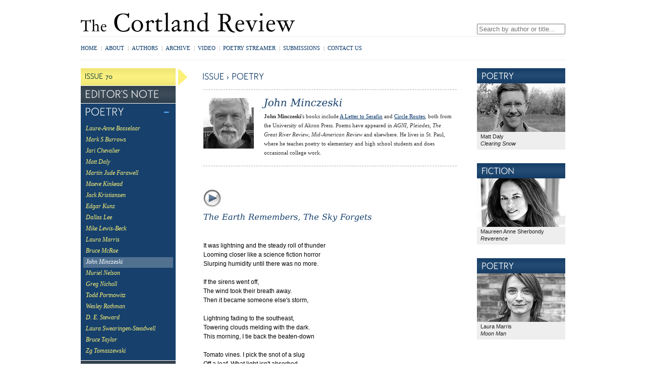

--- FILE ---
content_type: text/html; charset=UTF-8
request_url: https://archive.cortlandreview.org/issue/70/minczeski.php
body_size: 3439
content:
<!DOCTYPE html PUBLIC "-//W3C//DTD XHTML 1.0 Strict//EN"
	"http://www.w3.org/TR/xhtml1/DTD/xhtml1-strict.dtd">
<html xmlns="http://www.w3.org/1999/xhtml" xml:lang="en" lang="en">
<head>
	<meta http-equiv="Content-Type" content="text/html; charset=utf-8"/>
<title>John Minczeski - Poetry: Issue 70 - The Cortland Review</title>
<meta name="description" content="Poetry by John Minczeski in streaming audio - Issue 70 (February 2016) - The Cortland Review">
<meta name="keywords" content="John Minczeski, poetry, streaming audio, video, poets, reading, literary journal, literary magazine">
<meta charset='utf-8'>


<!--45.56.111.44-->
	<link rel="stylesheet" href="/css/all.css?buildId=0710" type="text/css" title="no title" charset="utf-8" />
	<script src="/js/jquery.js" type="text/javascript" charset="utf-8"></script>
	<script src="/js/cufon.js?buildId=0710" type="text/javascript" charset="utf-8"></script>
	<script src="/js/global.js?buildId=0710" type="text/javascript" charset="utf-8"></script>
<!-- 	<script src="http://real.cortlandreview.com/wimpy_button.js" type="text/javascript"></script> -->
<script src="/js/wimpy/wimpy.js" type="text/javascript"></script>
	<link rel="stylesheet" type="text/css" href="/css/dummy.css" id="dummy_css" />

	<!--[if lt IE 9]>
	<script src="//html5shiv.googlecode.com/svn/trunk/html5.js"></script>
	<![endif]-->	


	<script type="text/javascript">

	  var _gaq = _gaq || [];
	  _gaq.push(['_setAccount', 'UA-27837319-1']);
	  _gaq.push(['_trackPageview']);

	  (function() {
	    var ga = document.createElement('script'); ga.type = 'text/javascript'; ga.async = true;
	    ga.src = ('https:' == document.location.protocol ? 'https://ssl' : 'http://www') + '.google-analytics.com/ga.js';
	    var s = document.getElementsByTagName('script')[0]; s.parentNode.insertBefore(ga, s);
	  })();

	</script>
</head>

<body class="publication issue">

<div id="container">
	
	<header>
		<div id="tippytop" class="clearfix">
			<a href="/" id="logo">The Cortland Review</a>
			<div id="search">
				<form action="/authors.php">
					<div id="applesearch">
					<span class="sbox_l"></span><span class="sbox"><input type="search" id="srch_fld" name="search" placeholder="Search by author or title..." autosave="applestyle_srch" results="5" onkeyup="applesearch.onChange('srch_fld','srch_clear')" /></span><span class="sbox_r" id="srch_clear"></span>
					</div>
				</form>
			</div><!-- search -->
		</div><!-- tippytop -->
	
		<div id="menubar">
			<ul id="topnav" class="global-nav clearfix">
				<li><a href="/index.php">Home</a><span>|</span></li> 
				<li><a href="/about.php">About</a><span>|</span></li>
				<li><a href="/authors.php">Authors</a><span>|</span></li>
				<li><a href="/archive.php">Archive</a><span>|</span></li>
				<!--<li><a href="/bookstore.php">Bookstore</a><span>|</span></li>-->
				<li><a href="/video">Video</a><span>|</span></li>
				<li><a href="/streamer.php">Poetry Streamer<span>|</span></a></li>
				<li><a href="/submissions.php">Submissions</a><span>|</span></li>
				<li><a href="/contact.php">Contact Us</a></li>
			</ul>

			<div id="social">
				<!-- AddThis Button BEGIN -->
				<div class="addthis_toolbox addthis_default_style ">
				<a class="addthis_button_facebook_like" fb:like:layout="button_count" fb:like:href="http://www.facebook.com/cortlandreview"></a>
<!--
				<a class="tcr_addthis_extension chicklet_facebook" href="http://www.facebook.com/cortlandreview" target="_blank"></a>
				<a class="tcr_addthis_extension chicklet_twitter" href="http://www.twitter.com/cortlandreview" target="_blank"></a>
-->
				<a class="addthis_button_email"></a>
				<a class="addthis_button_print"></a>
				<a class="addthis_button_compact"></a>
				</div>
				<script type="text/javascript" src="https://s7.addthis.com/js/300/addthis_widget.js#pubid=xa-4eed769a5813c434"></script>
				<!-- AddThis Button END -->
			</div>
		</div><!-- menubar -->
	</header>
	
	<div id="content" class="standard clearfix">

		<div class="column leftcol">
			<div class="leftnav-container issue">
				<div class="arrow"></div>
				<ul class="leftnav">
	<li>
		<h4 class="header">Issue 70</h4>
	</li>
	<li>
		<h4><a href="index.php" class="non-opening">Editor's Note</a></h4>
	</li>
	<li class='open'>
		<h4><a href='#'>POETRY</a></h4>
		<ul>
			<li><a href="bosselaar.php">Laure-Anne Bosselaar</a></li>
			<li><a href="burrows.php">Mark S Burrows</a></li>
			<li><a href="chevalier.php">Jari Chevalier</a></li>
			<li><a href="daly.php">Matt Daly</a></li>
			<li><a href="farawell.php">Martin Jude Farawell</a></li>
			<li><a href="kinkead.php">Maeve Kinkead</a></li>
			<li><a href="kristiansen.php">Jack Kristiansen</a></li>
			<li><a href="kunz.php">Edgar Kunz</a></li>
			<li><a href="lee.php">Dallas Lee</a></li>
			<li><a href="lewis-beck.php">Mike Lewis-Beck</a></li>
			<li><a href="marris.php">Laura Marris</a></li>
			<li><a href="mcrae.php">Bruce McRae</a></li>
			<li><a href="minczeski.php">John Minczeski</a></li>
			<li><a href="nelson.php">Muriel Nelson</a></li>
			<li><a href="nicholl.php">Greg Nicholl</a></li>
			<li><a href="portnowitz.php">Todd Portnowitz</a></li>
			<li><a href="rothman.php">Wesley Rothman</a></li>
			<li><a href="steward.php">D. E. Steward</a></li>
			<li><a href="swearingen-steadwell.php">Laura Swearingen-Steadwell</a></li>
			<li><a href="taylor.php">Bruce Taylor</a></li>
			<li><a href="tomaszewski.php">Zg Tomaszewski</a></li>		
		</ul>
	</li>

	<li class='open'>
		<h4><a href='#'>FICTION</a></h4>
		<ul>
		
		<li><a href="kerbeck_f.php">Robert Kerbeck</a></li>
		<li><a href="sherbondy_f.php">Maureen Anne Sherbondy</a></li>
				
		</ul>
	</li>

</ul>

			</div><!-- leftnav-container -->

		</div><!-- column1 -->
		
		<div class="column maincol">
			<h5>Issue > Poetry</h5>

			
		<section>
		
			<div class="author">
					<img class="photo" src="/images/photos/minczeski_john.jpg" alt="John Minczeski"/>		<div class="bio">
				<h1>John Minczeski</h1>

				

	<b>John Minczeski</b>&#39;s books include <a href="https://www.amazon.com/Letter-Serafin-Akron-Poetry/dp/1931968683/ref=sr_1_1?ie=UTF8&amp;qid=1447371696&amp;sr=8-1&amp;keywords=A Letter to Serafin">A Letter to Serafin</a> and <a href="https://www.amazon.com/Circle-Routes-Akron-Poetry-Minczeski/dp/1884836771/ref=asap_bc?ie=UTF8">Circle Routes</a>, both from the University of Akron Press. Poems have appeared in <i>AGNI</i>, <i>Pleiades</i>, <i>The Great River Review</i>, <i>Mid-American Review</i> and elsewhere. He lives in St. Paul, where he teaches poetry to elementary and high school students and does occasional college work.


				</div><!-- bio -->
			</div><!-- author -->
			
		</section>
					
			<div class="the-work">



<!-- START SINGLE POEM BLOCK - Duplicate this block for additional pieces -->
				
				<div class="piece poetry">
					<div class="audio"><a href='#' id='minczeski70a1' class='play'><audio id='minczeski70a1-mp3'><source src='http://real.cortlandreview.com/issue/70/minczeski70a1.mp3' type='audio/mpeg' /></audio></a></div>
					<h2>The Earth Remembers, The Sky Forgets</h2>
					<div class="text">				

 <br>
								  It was lightning and the steady roll of thunder<br />
Looming closer like a science fiction horror<br />
Slurping humidity until there was no more. <br />
<br />
If the sirens went off,<br />
The wind took their breath away.<br />
Then it became someone else's storm,<br />
<br />
Lightning fading to the southeast,<br />
Towering clouds melding with the dark.<br />
This morning, I tie back the beaten-down<br />
<br />
Tomato vines. I pick the snot of a slug<br />
Off a leaf. What light isn't absorbed<br />
Ricoches off. We come from collateral damage.<br />
<br />
Today the airplanes stay close to their hive.<br />
Beans arrive&nbsp;unannounced like new <br />
Millionaires pinching themselves.<br />
<br />
Jackpots in a raffle I forgot I entered.<br />
A final exam graded on the curve.
								  </p>



					</div><!-- text -->
				</div><!-- piece -->

<!-- END SINGLE POEM BLOCK -->

			
			
			
			</div><!-- the-work -->

			

		</div><!-- column2 -->

		
		<div class="column rightcol">


			

<div id='pods'>


<div class='pod poetrypoetry-pod'>
	<h4>Poetry</h4>
	<a href='/issue/70/daly.php'><img src='/img/pods/daly_matt.jpg' alt="Matt Daly" /></a>
	<p>Matt Daly<br /><i>Clearing Snow</i></p>
</div>


<div class='pod fictionpoetry-pod'>
	<h4>Fiction</h4>
	<a href='/issue/70/sherbondy_f.php'><img src='/img/pods/sherbondy_maureen.jpg' alt="Maureen Anne Sherbondy" /></a>
	<p>Maureen Anne Sherbondy<br /><i>Reverence</i></p>
</div>


<div class='pod poetrypoetry-pod'>
	<h4>Poetry</h4>
	<a href='/issue/70/marris.php'><img src='/img/pods/marris_laura.jpg' alt="Laura Marris" /></a>
	<p>Laura Marris<br /><i>Moon Man</i></p>
</div>


</div><!-- pods -->



		</div><!-- column3 -->
		
		
	</div><!-- content -->

	<script type="text/javascript"> Cufon.now(); </script>
	<footer>
		
		<ul id="bottom-nav" class="global-nav clearfix">
			<li><span>[</span><a href="index.php">Home</a><span>|</span></li> 
			<li><a href="/about.php">About</a><span>|</span></li>
			<li><a href="/authors.php">Authors</a><span>|</span></li>
			<li><a href="/archive.php">Archive</a><span>|</span></li>
			<li><a href="/bookstore.php">Bookstore</a><span>|</span></li>
			<li><a href="/video">Video</a><span>|</span></li>
			<li><a href="/submissions.php">Submissions</a><span>|</span></li>
			<li><a href="/contact.php">Contact Us</a><span>]</span></li>
		</ul>
		
		<div id="copyright">
			&copy; 1997-2026 The Cortland Review online literary magazine in streaming audio			
		</div>

	</footer>

</div><!-- container -->
<script defer src="https://static.cloudflareinsights.com/beacon.min.js/vcd15cbe7772f49c399c6a5babf22c1241717689176015" integrity="sha512-ZpsOmlRQV6y907TI0dKBHq9Md29nnaEIPlkf84rnaERnq6zvWvPUqr2ft8M1aS28oN72PdrCzSjY4U6VaAw1EQ==" data-cf-beacon='{"version":"2024.11.0","token":"7605976643d14ad5a7bce5fd33a91a51","r":1,"server_timing":{"name":{"cfCacheStatus":true,"cfEdge":true,"cfExtPri":true,"cfL4":true,"cfOrigin":true,"cfSpeedBrain":true},"location_startswith":null}}' crossorigin="anonymous"></script>
</body>
</html>
